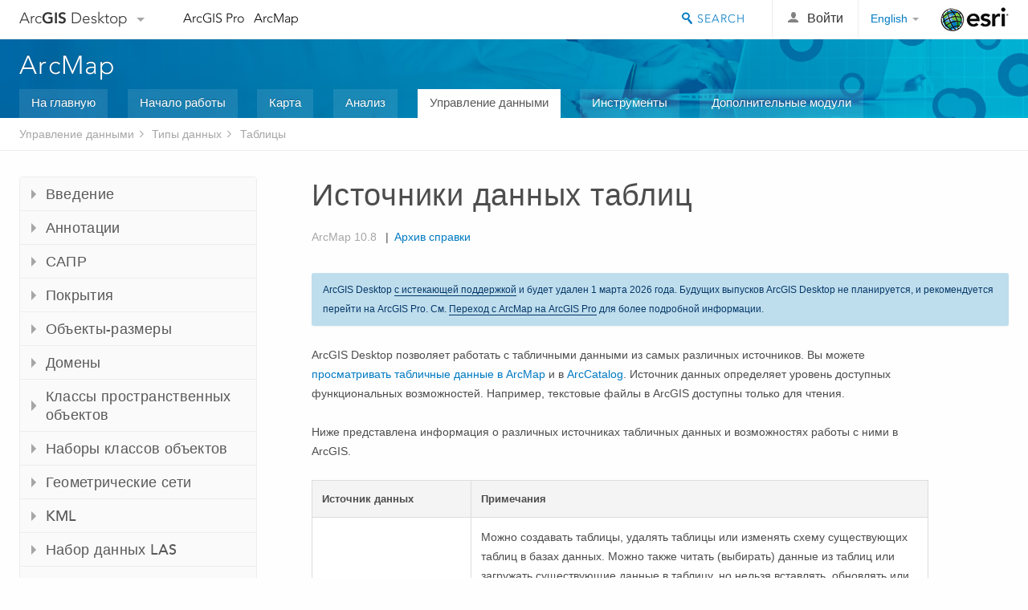

--- FILE ---
content_type: text/html; charset=UTF-8
request_url: https://desktop.arcgis.com/ru/arcmap/latest/manage-data/tables/tabular-data-sources.htm
body_size: 26975
content:
<!DOCTYPE html>
<!--[if lt IE 7]>  <html class="ie lt-ie9 lt-ie8 lt-ie7 ie6" dir="ltr"> <![endif]-->
<!--[if IE 7]>     <html class="ie lt-ie9 lt-ie8 ie7" dir="ltr"> <![endif]-->
<!--[if IE 8]>     <html class="ie lt-ie9 ie8" dir="ltr"> <![endif]-->
<!--[if IE 9]>     <html class="ie ie9" dir="ltr"> <![endif]-->
<!--[if !IE]><!--> <html dir="ltr"> <!--<![endif]-->
 
    <head>
        <meta charset="utf-8">
        <title>Источники данных таблиц&mdash;ArcMap | Документация</title>
        <meta content="IE=edge,chrome=1" http-equiv="X-UA-Compatible"> 
        <script>
          var docConfig = {
            locale: 'ru',
            localedir: 'ru',
            langSelector: 'none'
          };
        </script>

        <!--[if lt IE 9]>
          <script src="/cdn/js/libs/html5shiv.js?1357673785" type="text/javascript"></script>
          <script src="/cdn/js/libs/selectivizr-min.js" type="text/javascript"></script>
          <style>
            #wrapper {
              min-width: 960px;
            }
          </style>
        <![endif]-->


   <link type="text/css" rel="stylesheet" href="//fast.fonts.net/cssapi/3706abc4-0756-424b-b07b-1748122f85d8.css">
   <link rel="shortcut icon" href="/img/favicon.ico">
   <link href="/assets/css/screen.css?1360627920" media="screen" rel="stylesheet" type="text/css" />
   <link href="/cdn/css/documentation.css?1360627920" media="screen" rel="stylesheet" type="text/css" />
   <link href="/cdn/css/codehilight.css" media="screen" rel="stylesheet" type="text/css" />
   <link href="/assets/css/print.css" media="print" type="text/css" rel="stylesheet" />

      <!--[if lt IE 9]><script type="text/javascript" src="/cdn/js/libs/html5shiv-printshiv.js"></script><![endif]-->

       <!--- search MD -->
       <META name="description" content="ArcGIS позволяет работать с табличными данными из самых различных источников. Источник данных определяет уровень доступных функциональных возможностей."><META name="last-modified" content="2022-1-10"><META name="product" content="arcgis-desktop,arcgis-server-windows,arcgis-server-linux"><META name="version" content="10.8"><META name="search-collection" content="help"><META name="search-category" content="help-general"><META name="subject" content="DATA MANAGEMENT"><META name="sub_category" content="Datatypes (Tables)"><META name="content_type" content="Help Topic"><META name="subject_label" content="DATA MANAGEMENT"><META name="sub_category_label" content="Datatypes (Tables)"><META name="content_type_label" content="Тема справки"><META name="content-language" content="ru">
       <!--- search MD -->

      

   <script src="/cdn/js/libs/latest/jquery.latest.min.js" type="text/javascript"></script>
   <script src="/cdn/js/libs/latest/jquery-migrate-latest.min.js" type="text/javascript"></script>
   <link href="/cdn/css/colorbox.css" media="screen" rel="stylesheet" type="text/css" />
   <link href="/cdn/css/colorbox_l10n.css" media="screen" rel="stylesheet" type="text/css" />
   <link href="/cdn/css/codehilight_l10n.css" media="screen" rel="stylesheet" type="text/css" />
  <script src="/cdn/js/libs/jquery.colorbox-min.js" type="text/javascript"></script>
  <script src="/assets/js/video-init.js" type="text/javascript"></script>
  <script src="/assets/js/sitecfg.js" type="text/javascript"></script>

       
      <script src="/assets/js/signIn.js?1357673785" type="text/javascript"></script>
    

       <!--- Language Picker -->
      <link type="text/css" rel="stylesheet" href="/assets/css/langSelector.css"/>
      <script src="/assets/js/locale/l10NStrings.js" type="text/javascript"></script>
      <script src="/assets/js/locale/langSelector.js" type="text/javascript"></script>
      <!--- Language Picker -->
      <!--- Activate tailcoat JS components -->
       <script>
         $(document).ready(function(){
          T.init();
        });
      </script>


       
    </head>
       <!--
      pub: GUID-89828F80-A355-47E0-BAF8-DF391FBB4B4B=20
      tpc: GUID-E9876AB0-71A6-45D7-B1D0-8AAAF01C872A=3
      -->
     

   <body class="ru doc">
      
      
    <div class="drawer">
      <!-- Mobile Nav -->
      <!-- Mobile Nav Drawer -->
      <nav class="drawer-nav drawer-left"> <!-- drawer-right will put the drawer on the right side. -->
        <div class="drawer-header">
        <h4 class="site-title"><a href="/" id="site-logo">Arc<span>GIS</span> Desktop</a><span class="down-arrow" id="down-arrow"></span></h4>
        </div>
         
                        <form id="helpSearchForm" class="site-search-form" method="GET" action=''>
                        <input class="drawer-search" type="search" name="q" data-langlabel="search-arcgis" placeholder="Поиск в справке ArcMap 10.8">
                        <input type="hidden" name="collection" value="help" />
                        <input type="hidden" name="product" value="arcgis-desktop" />
                        <input type="hidden" name="version" value="10.8" />
                        <input type="hidden" name="language" value="ru" />
                        </form>

                    

        <ul>
          <li><a href="//pro.arcgis.com/ru/pro-app/" class="drawer-link icon-notebook">ArcGIS Pro</a></li>
          <li><a href="/ru/arcmap/" class="drawer-link icon-support">ArcMap</a></li>
        </ul>
      </nav>


      <nav class="drawer-nav drawer-right"> <!-- drawer-right will put the drawer on the right side. -->
        <div class="drawer-header">
          <h4 class="site-title user-name data-username"  data-username></h4>
        </div>

        <ul>
          <li class="agolProfile"><a class="drawer-link icon-grid-alt" data-langlabel="my-profile" href="//www.arcgis.com/home/user.html">My Profile</a></li>
          <li class="agolHelp"><a class="icon-support drawer-link" data-langlabel="help" href="//www.arcgis.com/home/support.html">Справка</a></li>
          <li class="agolLogout"><a id="agolLogout" class="drawer-link icon-exit log-out-link" data-langlabel="sign-out" href="#">Sign Out</a></li>
        </ul>
      </nav>
    </div>
    
      <div class="wrapper">
         <div class="page sticky-footer">
            <!--googleoff: all-->
            
    <header id="header" class="header">
      <div class="container relative-container">
        <div class="row">
          <div class="column-24">
            <div class="site-brand">
              <a class="drawer-toggle toggle-site-navigation icon-navigation tablet-show" data-direction="active-left" href="#"></a>
              <a href="/" class="site-logo phone-hide" id="site-logo">Arc<span>GIS</span> Desktop</a>
              <span class="site-dropdown-toggle tablet-hide" id="down-arrow"></span>

              <nav class="site-dropdown tablet-hide" id="dropDown">
                  <a href="//www.arcgis.com">
                    <h4 data-langlabel="arcgis">ArcGIS Online</h4>
                    <p>Картографическая платформа вашей организации</p>
                  </a>
                  <a href="//desktop.arcgis.com/" class="current selected">
                    <h4 data-langlabel="arcgis-for-desktop">ArcGIS Desktop</h4>
                    <p>Полноценная профессиональная ГИС</p>
                  </a>
                  <a href="//enterprise.arcgis.com/">
                    <h4 data-langlabel="arcgis-for-server">ArcGIS Enterprise</h4>
                    <p>ГИС предприятия</p>
                  </a>
                  <a href="//developers.arcgis.com/">
                    <h4 data-langlabel="arcgis-for-developers">ArcGIS Developers</h4>
                    <p>Инструменты для встраивания приложений с местоположениями</p>
                  </a>
                  <a href="//solutions.arcgis.com/">
                    <h4 data-langlabel="arcgis-solutions">ArcGIS Solutions</h4>
                    <p>Бесплатные шаблоны карт и приложений для отрасли</p>
                  </a>
                  <a href="//marketplace.arcgis.com/">
                    <h4 data-langlabel="arcgis-marketplace">ArcGIS Marketplace</h4>
                    <p>Получение приложения и данных для вашей организации.</p>
                  </a>
              </nav>
            </div> <!-- End of site brand -->

            <nav class="site-nav tablet-hide">
              <ul>
               <li><a id="nav-doc" data-langlabel="documentation" href="/ru/documentation/">Документация</a></li>
               <li><a id="nav-support" data-langlabel="support" href="/ru/support/">Поддержка</a></li>
              </ul>
            </nav>
            <a class="esri-logo" href="//www.esri.com/">Esri</a>
            <div id="lang-block" class="dropdown-navigation dropdown-wrapper right-align right tablet-hide"></div>


            
        <nav id="logged-out-navigation" class="right hide-if-logged-in">
          <ul class="left plain inline">
          <li>
            <a data-langlabel="sign-in" id="login-link" class="icon-user" href="#">Войти</a>
          </li>
          </ul>
        </nav>

       <div id="logged-in-navigation" class="align-left right hide-if-logged-out">
              <div class="dropdown-navigation dropdown-wrapper right-align right tablet-hide" id="user-dropdown">
              <a class="dropdown left" href="#">user</a>
              <div class="dropdown-content">
                <div class="dropdown-menu">
                <ul class="myconsole">
                    <li class="agolProfile" ><a data-langlabel="my-profile" href="//www.arcgis.com/home/user.html">Мой профиль</a></li>
                    <li class="agolLogout" ><a id="agolLogout" data-langlabel="sign-out" href="#">Выход</a></li>
                  </ul>
                </div>
              </div>
              </div>

              <!-- Mobile User Menu Button -->
            <a class="mobile-user-dropdown drawer-toggle toggle-site-navigation tablet-show right" data-direction="active-right" href="#">
            <img width="34" height="34" data-user-avatar="34" class="profile-image">
            </a>
          </div>
    

           
                       <div class="site-search right">
                        <form id="helpSearchForm" class="site-search-form" method="GET" action=''>
                        <span class="site-search-toggle icon-search"></span>
                        <input class="left site-search-input" type="search" name="q" data-langlabel="search-arcgis" placeholder="Поиск в справке ArcMap 10.8">
                        <input type="hidden" name="collection" value="help" />
                        <input type="hidden" name="product" value="arcgis-desktop" />
                        <input type="hidden" name="version" value="10.8" />
                        <input type="hidden" name="language" value="ru" />
                        <button type="submit" class="btn transparent site-search-button" data-langlabel="site-search-go">Перейти</button>
                        </form>
                      </div>

                    

          </div> <!-- Column 24 -->
        </div>
       </div>
    </header>
    
            <div class="navigation-bar ">
               <div class="container">
                  <header>
                     <h1><a href="/ru/arcmap/latest">ArcMap</a></h1>
                  </header>
                  <nav class='navigation-bar-nav'><ul><li  ><a href="/ru/arcmap/" title="Обзор ArcMap" target="_top">На главную</a></li><li  ><a href="/ru/arcmap/latest/get-started/main/get-started-with-arcmap.htm" title="Начало работы с ArcMap" target="_top">Начало работы</a></li><li  ><a href="/ru/arcmap/latest/map/main/mapping-and-visualization-in-arcgis-for-desktop.htm" title="Картография в ArcMap" target="_top">Карта</a></li><li  ><a href="/ru/arcmap/latest/analyze/main/what-is-geoprocessing.htm" title="Анализ в ArcMap" target="_top">Анализ</a></li><li class="current" ><a href="/ru/arcmap/latest/manage-data/main/what-is-geodata.htm" title="Управление данными в ArcMap" target="_top">Управление данными</a></li><li  ><a href="/ru/arcmap/latest/tools/main/a-quick-tour-of-geoprocessing-tool-references.htm" title="Справочник по инструментам для ArcMap" target="_top">Инструменты</a></li><li  ><a href="/ru/arcmap/latest/extensions/main/about-arcgis-for-desktop-extensions.htm" title="Документация для дополнительных модулей ArcMap" target="_top">Дополнительные модули</a></li></ul></nav>
               </div>
            </div>
            <!--BREADCRUMB-BEG--><div id="bigmac" class="sticky-breadcrumbs trailer-2" data-spy="affix" data-offset-top="180"> </div><!--BREADCRUMB-END-->
            <!--googleon: all-->

            <div class="container">
               <div class="row">
                  <!--googleoff: all-->
                  <aside class="reference-index column-6">
                     <!--DOCNAV-BEG--><div> </div><!--DOCNAV-END-->
                  </aside>

                  <!--googleon: all-->
                  <div class="column-17 pre-1">

                    <!-- BEGPAGECONTENT -->
                    <header class="trailer-1">
                       <h1 class="trailer-1">Источники данных таблиц</h1>
                    </header>
                    <main class="content-area">
                       
                       
                       
<p id="GUID-17E7A704-AD6B-43BA-A954-E1B4E0F03566"><span class="ph">ArcGIS Desktop</span> позволяет работать с табличными данными из самых различных источников. Вы можете <a class="xref xref" href="/ru/arcmap/latest/manage-data/tables/adding-and-viewing-tables-in-arcmap.htm">просматривать табличные данные в ArcMap</a> и в <a class="xref xref" href="/ru/arcmap/latest/manage-data/tables/previewing-a-table-in-arccatalog.htm">ArcCatalog</a>. Источник данных определяет уровень доступных функциональных возможностей. Например, текстовые файлы в ArcGIS доступны только для чтения.</p><p id="GUID-2B57C55D-DC07-4A43-B24E-CDEB64A81678">Ниже представлена информация о различных источниках табличных данных и возможностях работы с ними в ArcGIS.</p><h4 class="table title"></h4><table><colgroup width="*"></colgroup><colgroup width="*"></colgroup><thead><tr><th colspan="1">Источник данных</th><th colspan="1">Примечания</th></tr></thead><tbody class="align-middle"><tr class="align-middle"><td outputclass="" rowspan="1" colspan="1">
<p id="GUID-ACEF7415-6BBF-4A83-A953-4CEB53E1348B">База данных</p></td><td outputclass="" rowspan="1" colspan="1"><p id="GUID-0B74D04D-F1AE-4DC0-9069-ECF3D5FDC6C1">Можно создавать таблицы, удалять таблицы или изменять схему существующих таблиц в базах данных. Можно также читать (выбирать) данные из таблиц или загружать существующие данные в таблицу, но нельзя вставлять, обновлять или удалять данные в ходе сеанса редактирования.</p><p id="GUID-8EADB419-F5CB-445B-9B40-00B1728D1C66">Для создания и изменения в базе данных таблиц необходимы<span class="ph">ArcGIS Desktop Advanced</span> или <span class="ph">ArcGIS Desktop Standard</span>, а пользователю должны быть предоставлены соответствующие полномочия для каждого действия (например, CREATE TABLE, ALTER TABLE, SELECT).</p></td></tr><tr class="align-middle"><td outputclass="" rowspan="1" colspan="1"><p id="GUID-0890A3C6-EB23-4796-B4B6-FC5CEDAB8FBB">База геоданных (персональная, файловая и ArcSDE)</p></td><td outputclass="" rowspan="1" colspan="1"><p id="GUID-3696E9A4-4449-4685-BD64-D600F7E4899C">Можно создавать таблицы, удалять таблицы или изменять схему существующих таблиц в базах геоданных. Можно также читать (выбирать) данные из таблиц, а также вставлять, обновлять и удалять данные таблиц. </p><p id="GUID-ACF4318A-D72A-4574-9220-BD4C33E99E29">Для создания и изменения таблиц в базах геоданных ArcSDE требуется<span class="ph">ArcGIS Desktop Advanced</span> или <span class="ph">ArcGIS Desktop Standard</span>, а пользователю должны быть предоставлены соответствующие полномочия для каждого действия (например, CREATE TABLE, ALTER TABLE, SELECT, INSERT).</p></td></tr><tr class="align-middle"><td outputclass="" rowspan="1" colspan="1"><p id="GUID-BBFDC6F6-39FB-4999-B311-D3AC59B47EE1">Атрибутивные таблицы слоя пространственных объектов</p></td><td outputclass="" rowspan="1" colspan="1"><p id="GUID-207DF52C-A98C-485C-A2B0-4056AB4EF494">Атрибутивные таблицы автоматически создаются при создании класса пространственных объектов. Если класс пространственных объектов доступен для записи, его таблица атрибутов тоже доступна для записи.</p></td></tr><tr class="align-middle"><td outputclass="" rowspan="1" colspan="1"><p id="GUID-1DEF0C25-186C-40E4-ABC3-8B9291D84A0A">dBASE</p></td><td outputclass="" rowspan="1" colspan="1"><p id="GUID-7C9B4548-0B44-4AA6-9A7D-9E334883F867">Можно создавать и удалять таблицы dBASE. Можно также читать данные из таблицы dBASE и редактировать их. </p><p id="GUID-71E3672B-7F79-49DD-9D97-2720936621D5">Некоторые типы полей, как например, растр или BLOB, не поддерживаются в таблицах dBASE и таблицах атрибутов шейп-файлов.</p></td></tr><tr class="align-middle"><td outputclass="" rowspan="1" colspan="1"><p id="GUID-CD4034A1-88CC-4CD2-B93B-FEC3DCD058A6">INFO</p></td><td outputclass="" rowspan="1" colspan="1"><p id="GUID-16F8BAD1-D00D-44B4-A029-E688CC288206">Можно создавать и изменять таблицы INFO (требуется <span class="ph">ArcGIS Desktop Advanced</span> или <span class="ph">ArcGIS Desktop Standard</span>), удалять таблицы или читать данные из них. Таблицы INFO и атрибутивные таблицы классов объектов покрытия нельзя редактировать в <span class="ph">ArcGIS Desktop</span>.</p></td></tr><tr class="align-middle"><td outputclass="" rowspan="1" colspan="1"><p id="GUID-A46DEE6B-ABB1-47C0-862A-987BC4AE31B5">Microsoft Excel</p></td><td outputclass="" rowspan="1" colspan="1"><p id="GUID-02AF729C-A7DA-4BB1-8B8B-02022228DB25">Можно читать данные из электронной таблицы Excel, обращаясь к ней напрямую из ArcGIS или через OLE DB.</p></td></tr><tr class="align-middle"><td outputclass="" rowspan="1" colspan="1"><p id="GUID-5C806B9B-BD5F-4B59-A513-B2FFE5114DFE">Microsoft Access (не база геоданных)</p></td><td outputclass="" rowspan="1" colspan="1"><p id="GUID-2142D8CF-FA16-4B2A-84A4-07D9C71E1DAB">Можно читать данные из базы данных Access, обращаясь к ней через OLE DB.</p></td></tr><tr class="align-middle"><td outputclass="" rowspan="1" colspan="1"><p id="GUID-D0CE86CE-594A-4618-AD1A-1D4429216CD2">Другие источники данных, доступ к которым получен с помощью OLE DB</p></td><td outputclass="" rowspan="1" colspan="1"><p id="GUID-3B8AE14E-8ADA-402D-85CF-8330DD10EEEA">Только для чтения</p></td></tr><tr class="align-middle"><td outputclass="" rowspan="1" colspan="1"><p id="GUID-8EBF6AF3-64C1-4E2B-91BE-AA7DFF7432D7">Текстовые, ASCII или файлы с значениями, разделяемыми запятой (comma-separated value -.csv)</p></td><td outputclass="" rowspan="1" colspan="1"><p id="GUID-17C1AA37-AACD-426E-B5FB-E777CEE4E0B9">Только для чтения</p></td></tr></tbody><caption>Поддерживаемые в ArcGIS источники табличных данных</caption></table>
                    </main>
                    <!-- ENDPAGECONTENT -->
                  </div>
               </div>
            </div>
         </div>
      </div>
      <!--googleoff: all-->
      
<footer id="footer" class="footer sticky-footer">
  <div class="container">
    <div class="row">
      <nav class="column-6 tablet-column-24 leader-1">
        <h4 data-langlabel="arcgis-for-desktop">Arc<span>GIS Desktop</span></h4>
        <ul>
          <li><a data-langlabel="home" href="/ru/">На главную</a></li>
          <li><a data-langlabel="documentation" href="/ru/documentation/">Документация</a></li>
          <li><a data-langlabel="support" href="/ru/support/">Поддержка</a></li>
        </ul>
      </nav>

      <nav class="column-6 tablet-column-24 leader-1">
        <h4 data-langlabel="arcgis-platform">ArcGIS</h4>
        <ul>
          <li><a data-langlabel="arcgis" href="//www.arcgis.com/">ArcGIS Online</a></li>
          <li><a data-langlabel="arcgis-for-desktop" href="//desktop.arcgis.com/">ArcGIS Desktop</a></li>
          <li><a data-langlabel="arcgis-for-server" href="//enterprise.arcgis.com/">ArcGIS Enterprise</a></li>
          <li><a data-langlabel="nav_arcgis-platform" href="//www.esri.com/en-us/arcgis/products/arcgis-platform/overview">ArcGIS</a></li>
          <li><a data-langlabel="arcgis-for-developers" href="https://developers.arcgis.com/">ArcGIS Developer</a></li>
          <li><a data-langlabel="arcgis-solutions" href="//solutions.arcgis.com/">ArcGIS Solutions</a></li>
          <li><a data-langlabel="arcgis-marketplace" href="//marketplace.arcgis.com/">ArcGIS Marketplace</a></li>
        </ul>
      </nav>

      <nav class="column-6 tablet-column-24 leader-1">
        <h4 data-langlabel="about-esri">Об Esri</h4>
        <ul>
          <li><a data-langlabel="about-us" href="//www.esri.com/about-esri/">О нас</a></li>
          <li><a data-langlabel="careers" href="//www.esri.com/careers/">Карьера</a></li>
          <li><a data-langlabel="insiders-blog" href="//www.esri.com/about/newsroom/blog/">Блог Esri</a></li>
          <li><a data-langlabel="user-conference" href="//www.esri.com/events/user-conference/index.html">Конференция пользователей</a></li>
          <li><a data-langlabel="developer-summit" href="//www.esri.com/events/devsummit/index.html">Саммит разработчиков</a></li>
        </ul>
      </nav>

      <nav class="column-6 tablet-column-24 leader-1">
        <a class="esri-logo-footer" href="//www.esri.com/">Esri</a>
        <section class="footer-social-nav">
                <a class="icon-twitter" href="https://twitter.com/Esri/"></a>
                <a class="icon-facebook" href="https://www.facebook.com/esrigis/"></a>
                <a class="icon-github" href="//esri.github.io"></a>
                <a class="icon-email" href="//www.esri.com/about-esri/contact/"></a>
        </section>
        <section class="feedback-footer center-text">
            <a data-langlabel="feedback-tell-us" class="feedbacklink icon-comment" href="/feedback/">Расскажите нам, что вы думаете.</a>
        </section>
      </nav>
      <small class="footer-legal column-24 leader-1 trailer-1">Copyright &copy; 2021 Esri. | <a data-langlabel="privacy" href="//www.esri.com/legal/privacy">Конфиденциальность</a> | <a data-langlabel="legal" href="//www.esri.com/legal/software-license">Правовая информация</a></small>
    </div>

  </div>
</footer>


       
        
       <script src="/assets/js/tailcoat/tailcoat.js" type="text/javascript"></script>
       <script src="/assets/js/init.js" type="text/javascript"></script>
       <script src="/assets/js/search/searchform.js" type="text/javascript"></script>
       <script src="/cdn/js/sitewide.js" type="text/javascript"></script>
       <script src="/assets/js/version-switcher.js" type="text/javascript"></script>
    
        
        
      <script src="/cdn/js/affix.js" type="text/javascript"></script>
      <script type="text/javascript">
        

          $(function () {
            var appendFlg = true;

            $("#bigmac")
            .on("affixed.bs.affix", function (evt) {
              if (appendFlg) {
                $("<li><a href='#'>Источники данных таблиц</a></li>").insertAfter ($("#bigmac ul li").last());
                appendFlg = false;
              }
              $(".back-to-top").addClass ("visible");
            })
            .on ("affix-top.bs.affix", function(evt) {
              if (!appendFlg) {
                $("#bigmac ul li").last().remove();
              }
              $(".back-to-top").removeClass ("visible");
              appendFlg = true;
            })
          })      

      
      </script>
      
        <script type="text/javascript">
          window.doctoc = {
            pubID: "115",
            tpcID: "4",
            
            hideToc : false
          }
        </script>

        <script type="text/javascript" src="/ru/arcmap/latest/manage-data/main/1631.js" ></script>
        <script type="text/javascript" src="/ru/arcmap/latest/manage-data/tables/115.js" ></script>
        <script type="text/javascript" src="/cdn/js/protoc.js" ></script>

        
    
        
       </body>
       <script src="//mtags.arcgis.com/tags-min.js"></script>
       </html>
     

--- FILE ---
content_type: text/html; charset=UTF-8
request_url: https://desktop.arcgis.com/ru/arcmap/latest/manage-data/tables/tabular-data-sources.htm
body_size: 26974
content:
<!DOCTYPE html>
<!--[if lt IE 7]>  <html class="ie lt-ie9 lt-ie8 lt-ie7 ie6" dir="ltr"> <![endif]-->
<!--[if IE 7]>     <html class="ie lt-ie9 lt-ie8 ie7" dir="ltr"> <![endif]-->
<!--[if IE 8]>     <html class="ie lt-ie9 ie8" dir="ltr"> <![endif]-->
<!--[if IE 9]>     <html class="ie ie9" dir="ltr"> <![endif]-->
<!--[if !IE]><!--> <html dir="ltr"> <!--<![endif]-->
 
    <head>
        <meta charset="utf-8">
        <title>Источники данных таблиц&mdash;ArcMap | Документация</title>
        <meta content="IE=edge,chrome=1" http-equiv="X-UA-Compatible"> 
        <script>
          var docConfig = {
            locale: 'ru',
            localedir: 'ru',
            langSelector: 'none'
          };
        </script>

        <!--[if lt IE 9]>
          <script src="/cdn/js/libs/html5shiv.js?1357673785" type="text/javascript"></script>
          <script src="/cdn/js/libs/selectivizr-min.js" type="text/javascript"></script>
          <style>
            #wrapper {
              min-width: 960px;
            }
          </style>
        <![endif]-->


   <link type="text/css" rel="stylesheet" href="//fast.fonts.net/cssapi/3706abc4-0756-424b-b07b-1748122f85d8.css">
   <link rel="shortcut icon" href="/img/favicon.ico">
   <link href="/assets/css/screen.css?1360627920" media="screen" rel="stylesheet" type="text/css" />
   <link href="/cdn/css/documentation.css?1360627920" media="screen" rel="stylesheet" type="text/css" />
   <link href="/cdn/css/codehilight.css" media="screen" rel="stylesheet" type="text/css" />
   <link href="/assets/css/print.css" media="print" type="text/css" rel="stylesheet" />

      <!--[if lt IE 9]><script type="text/javascript" src="/cdn/js/libs/html5shiv-printshiv.js"></script><![endif]-->

       <!--- search MD -->
       <META name="description" content="ArcGIS позволяет работать с табличными данными из самых различных источников. Источник данных определяет уровень доступных функциональных возможностей."><META name="last-modified" content="2022-1-10"><META name="product" content="arcgis-desktop,arcgis-server-windows,arcgis-server-linux"><META name="version" content="10.8"><META name="search-collection" content="help"><META name="search-category" content="help-general"><META name="subject" content="DATA MANAGEMENT"><META name="sub_category" content="Datatypes (Tables)"><META name="content_type" content="Help Topic"><META name="subject_label" content="DATA MANAGEMENT"><META name="sub_category_label" content="Datatypes (Tables)"><META name="content_type_label" content="Тема справки"><META name="content-language" content="ru">
       <!--- search MD -->

      

   <script src="/cdn/js/libs/latest/jquery.latest.min.js" type="text/javascript"></script>
   <script src="/cdn/js/libs/latest/jquery-migrate-latest.min.js" type="text/javascript"></script>
   <link href="/cdn/css/colorbox.css" media="screen" rel="stylesheet" type="text/css" />
   <link href="/cdn/css/colorbox_l10n.css" media="screen" rel="stylesheet" type="text/css" />
   <link href="/cdn/css/codehilight_l10n.css" media="screen" rel="stylesheet" type="text/css" />
  <script src="/cdn/js/libs/jquery.colorbox-min.js" type="text/javascript"></script>
  <script src="/assets/js/video-init.js" type="text/javascript"></script>
  <script src="/assets/js/sitecfg.js" type="text/javascript"></script>

       
      <script src="/assets/js/signIn.js?1357673785" type="text/javascript"></script>
    

       <!--- Language Picker -->
      <link type="text/css" rel="stylesheet" href="/assets/css/langSelector.css"/>
      <script src="/assets/js/locale/l10NStrings.js" type="text/javascript"></script>
      <script src="/assets/js/locale/langSelector.js" type="text/javascript"></script>
      <!--- Language Picker -->
      <!--- Activate tailcoat JS components -->
       <script>
         $(document).ready(function(){
          T.init();
        });
      </script>


       
    </head>
       <!--
      pub: GUID-89828F80-A355-47E0-BAF8-DF391FBB4B4B=20
      tpc: GUID-E9876AB0-71A6-45D7-B1D0-8AAAF01C872A=3
      -->
     

   <body class="ru doc">
      
      
    <div class="drawer">
      <!-- Mobile Nav -->
      <!-- Mobile Nav Drawer -->
      <nav class="drawer-nav drawer-left"> <!-- drawer-right will put the drawer on the right side. -->
        <div class="drawer-header">
        <h4 class="site-title"><a href="/" id="site-logo">Arc<span>GIS</span> Desktop</a><span class="down-arrow" id="down-arrow"></span></h4>
        </div>
         
                        <form id="helpSearchForm" class="site-search-form" method="GET" action=''>
                        <input class="drawer-search" type="search" name="q" data-langlabel="search-arcgis" placeholder="Поиск в справке ArcMap 10.8">
                        <input type="hidden" name="collection" value="help" />
                        <input type="hidden" name="product" value="arcgis-desktop" />
                        <input type="hidden" name="version" value="10.8" />
                        <input type="hidden" name="language" value="ru" />
                        </form>

                    

        <ul>
          <li><a href="//pro.arcgis.com/ru/pro-app/" class="drawer-link icon-notebook">ArcGIS Pro</a></li>
          <li><a href="/ru/arcmap/" class="drawer-link icon-support">ArcMap</a></li>
        </ul>
      </nav>


      <nav class="drawer-nav drawer-right"> <!-- drawer-right will put the drawer on the right side. -->
        <div class="drawer-header">
          <h4 class="site-title user-name data-username"  data-username></h4>
        </div>

        <ul>
          <li class="agolProfile"><a class="drawer-link icon-grid-alt" data-langlabel="my-profile" href="//www.arcgis.com/home/user.html">My Profile</a></li>
          <li class="agolHelp"><a class="icon-support drawer-link" data-langlabel="help" href="//www.arcgis.com/home/support.html">Справка</a></li>
          <li class="agolLogout"><a id="agolLogout" class="drawer-link icon-exit log-out-link" data-langlabel="sign-out" href="#">Sign Out</a></li>
        </ul>
      </nav>
    </div>
    
      <div class="wrapper">
         <div class="page sticky-footer">
            <!--googleoff: all-->
            
    <header id="header" class="header">
      <div class="container relative-container">
        <div class="row">
          <div class="column-24">
            <div class="site-brand">
              <a class="drawer-toggle toggle-site-navigation icon-navigation tablet-show" data-direction="active-left" href="#"></a>
              <a href="/" class="site-logo phone-hide" id="site-logo">Arc<span>GIS</span> Desktop</a>
              <span class="site-dropdown-toggle tablet-hide" id="down-arrow"></span>

              <nav class="site-dropdown tablet-hide" id="dropDown">
                  <a href="//www.arcgis.com">
                    <h4 data-langlabel="arcgis">ArcGIS Online</h4>
                    <p>Картографическая платформа вашей организации</p>
                  </a>
                  <a href="//desktop.arcgis.com/" class="current selected">
                    <h4 data-langlabel="arcgis-for-desktop">ArcGIS Desktop</h4>
                    <p>Полноценная профессиональная ГИС</p>
                  </a>
                  <a href="//enterprise.arcgis.com/">
                    <h4 data-langlabel="arcgis-for-server">ArcGIS Enterprise</h4>
                    <p>ГИС предприятия</p>
                  </a>
                  <a href="//developers.arcgis.com/">
                    <h4 data-langlabel="arcgis-for-developers">ArcGIS Developers</h4>
                    <p>Инструменты для встраивания приложений с местоположениями</p>
                  </a>
                  <a href="//solutions.arcgis.com/">
                    <h4 data-langlabel="arcgis-solutions">ArcGIS Solutions</h4>
                    <p>Бесплатные шаблоны карт и приложений для отрасли</p>
                  </a>
                  <a href="//marketplace.arcgis.com/">
                    <h4 data-langlabel="arcgis-marketplace">ArcGIS Marketplace</h4>
                    <p>Получение приложения и данных для вашей организации.</p>
                  </a>
              </nav>
            </div> <!-- End of site brand -->

            <nav class="site-nav tablet-hide">
              <ul>
               <li><a id="nav-doc" data-langlabel="documentation" href="/ru/documentation/">Документация</a></li>
               <li><a id="nav-support" data-langlabel="support" href="/ru/support/">Поддержка</a></li>
              </ul>
            </nav>
            <a class="esri-logo" href="//www.esri.com/">Esri</a>
            <div id="lang-block" class="dropdown-navigation dropdown-wrapper right-align right tablet-hide"></div>


            
        <nav id="logged-out-navigation" class="right hide-if-logged-in">
          <ul class="left plain inline">
          <li>
            <a data-langlabel="sign-in" id="login-link" class="icon-user" href="#">Войти</a>
          </li>
          </ul>
        </nav>

       <div id="logged-in-navigation" class="align-left right hide-if-logged-out">
              <div class="dropdown-navigation dropdown-wrapper right-align right tablet-hide" id="user-dropdown">
              <a class="dropdown left" href="#">user</a>
              <div class="dropdown-content">
                <div class="dropdown-menu">
                <ul class="myconsole">
                    <li class="agolProfile" ><a data-langlabel="my-profile" href="//www.arcgis.com/home/user.html">Мой профиль</a></li>
                    <li class="agolLogout" ><a id="agolLogout" data-langlabel="sign-out" href="#">Выход</a></li>
                  </ul>
                </div>
              </div>
              </div>

              <!-- Mobile User Menu Button -->
            <a class="mobile-user-dropdown drawer-toggle toggle-site-navigation tablet-show right" data-direction="active-right" href="#">
            <img width="34" height="34" data-user-avatar="34" class="profile-image">
            </a>
          </div>
    

           
                       <div class="site-search right">
                        <form id="helpSearchForm" class="site-search-form" method="GET" action=''>
                        <span class="site-search-toggle icon-search"></span>
                        <input class="left site-search-input" type="search" name="q" data-langlabel="search-arcgis" placeholder="Поиск в справке ArcMap 10.8">
                        <input type="hidden" name="collection" value="help" />
                        <input type="hidden" name="product" value="arcgis-desktop" />
                        <input type="hidden" name="version" value="10.8" />
                        <input type="hidden" name="language" value="ru" />
                        <button type="submit" class="btn transparent site-search-button" data-langlabel="site-search-go">Перейти</button>
                        </form>
                      </div>

                    

          </div> <!-- Column 24 -->
        </div>
       </div>
    </header>
    
            <div class="navigation-bar ">
               <div class="container">
                  <header>
                     <h1><a href="/ru/arcmap/latest">ArcMap</a></h1>
                  </header>
                  <nav class='navigation-bar-nav'><ul><li  ><a href="/ru/arcmap/" title="Обзор ArcMap" target="_top">На главную</a></li><li  ><a href="/ru/arcmap/latest/get-started/main/get-started-with-arcmap.htm" title="Начало работы с ArcMap" target="_top">Начало работы</a></li><li  ><a href="/ru/arcmap/latest/map/main/mapping-and-visualization-in-arcgis-for-desktop.htm" title="Картография в ArcMap" target="_top">Карта</a></li><li  ><a href="/ru/arcmap/latest/analyze/main/what-is-geoprocessing.htm" title="Анализ в ArcMap" target="_top">Анализ</a></li><li class="current" ><a href="/ru/arcmap/latest/manage-data/main/what-is-geodata.htm" title="Управление данными в ArcMap" target="_top">Управление данными</a></li><li  ><a href="/ru/arcmap/latest/tools/main/a-quick-tour-of-geoprocessing-tool-references.htm" title="Справочник по инструментам для ArcMap" target="_top">Инструменты</a></li><li  ><a href="/ru/arcmap/latest/extensions/main/about-arcgis-for-desktop-extensions.htm" title="Документация для дополнительных модулей ArcMap" target="_top">Дополнительные модули</a></li></ul></nav>
               </div>
            </div>
            <!--BREADCRUMB-BEG--><div id="bigmac" class="sticky-breadcrumbs trailer-2" data-spy="affix" data-offset-top="180"> </div><!--BREADCRUMB-END-->
            <!--googleon: all-->

            <div class="container">
               <div class="row">
                  <!--googleoff: all-->
                  <aside class="reference-index column-6">
                     <!--DOCNAV-BEG--><div> </div><!--DOCNAV-END-->
                  </aside>

                  <!--googleon: all-->
                  <div class="column-17 pre-1">

                    <!-- BEGPAGECONTENT -->
                    <header class="trailer-1">
                       <h1 class="trailer-1">Источники данных таблиц</h1>
                    </header>
                    <main class="content-area">
                       
                       
                       
<p id="GUID-17E7A704-AD6B-43BA-A954-E1B4E0F03566"><span class="ph">ArcGIS Desktop</span> позволяет работать с табличными данными из самых различных источников. Вы можете <a class="xref xref" href="/ru/arcmap/latest/manage-data/tables/adding-and-viewing-tables-in-arcmap.htm">просматривать табличные данные в ArcMap</a> и в <a class="xref xref" href="/ru/arcmap/latest/manage-data/tables/previewing-a-table-in-arccatalog.htm">ArcCatalog</a>. Источник данных определяет уровень доступных функциональных возможностей. Например, текстовые файлы в ArcGIS доступны только для чтения.</p><p id="GUID-2B57C55D-DC07-4A43-B24E-CDEB64A81678">Ниже представлена информация о различных источниках табличных данных и возможностях работы с ними в ArcGIS.</p><h4 class="table title"></h4><table><colgroup width="*"></colgroup><colgroup width="*"></colgroup><thead><tr><th colspan="1">Источник данных</th><th colspan="1">Примечания</th></tr></thead><tbody class="align-middle"><tr class="align-middle"><td outputclass="" rowspan="1" colspan="1">
<p id="GUID-ACEF7415-6BBF-4A83-A953-4CEB53E1348B">База данных</p></td><td outputclass="" rowspan="1" colspan="1"><p id="GUID-0B74D04D-F1AE-4DC0-9069-ECF3D5FDC6C1">Можно создавать таблицы, удалять таблицы или изменять схему существующих таблиц в базах данных. Можно также читать (выбирать) данные из таблиц или загружать существующие данные в таблицу, но нельзя вставлять, обновлять или удалять данные в ходе сеанса редактирования.</p><p id="GUID-8EADB419-F5CB-445B-9B40-00B1728D1C66">Для создания и изменения в базе данных таблиц необходимы<span class="ph">ArcGIS Desktop Advanced</span> или <span class="ph">ArcGIS Desktop Standard</span>, а пользователю должны быть предоставлены соответствующие полномочия для каждого действия (например, CREATE TABLE, ALTER TABLE, SELECT).</p></td></tr><tr class="align-middle"><td outputclass="" rowspan="1" colspan="1"><p id="GUID-0890A3C6-EB23-4796-B4B6-FC5CEDAB8FBB">База геоданных (персональная, файловая и ArcSDE)</p></td><td outputclass="" rowspan="1" colspan="1"><p id="GUID-3696E9A4-4449-4685-BD64-D600F7E4899C">Можно создавать таблицы, удалять таблицы или изменять схему существующих таблиц в базах геоданных. Можно также читать (выбирать) данные из таблиц, а также вставлять, обновлять и удалять данные таблиц. </p><p id="GUID-ACF4318A-D72A-4574-9220-BD4C33E99E29">Для создания и изменения таблиц в базах геоданных ArcSDE требуется<span class="ph">ArcGIS Desktop Advanced</span> или <span class="ph">ArcGIS Desktop Standard</span>, а пользователю должны быть предоставлены соответствующие полномочия для каждого действия (например, CREATE TABLE, ALTER TABLE, SELECT, INSERT).</p></td></tr><tr class="align-middle"><td outputclass="" rowspan="1" colspan="1"><p id="GUID-BBFDC6F6-39FB-4999-B311-D3AC59B47EE1">Атрибутивные таблицы слоя пространственных объектов</p></td><td outputclass="" rowspan="1" colspan="1"><p id="GUID-207DF52C-A98C-485C-A2B0-4056AB4EF494">Атрибутивные таблицы автоматически создаются при создании класса пространственных объектов. Если класс пространственных объектов доступен для записи, его таблица атрибутов тоже доступна для записи.</p></td></tr><tr class="align-middle"><td outputclass="" rowspan="1" colspan="1"><p id="GUID-1DEF0C25-186C-40E4-ABC3-8B9291D84A0A">dBASE</p></td><td outputclass="" rowspan="1" colspan="1"><p id="GUID-7C9B4548-0B44-4AA6-9A7D-9E334883F867">Можно создавать и удалять таблицы dBASE. Можно также читать данные из таблицы dBASE и редактировать их. </p><p id="GUID-71E3672B-7F79-49DD-9D97-2720936621D5">Некоторые типы полей, как например, растр или BLOB, не поддерживаются в таблицах dBASE и таблицах атрибутов шейп-файлов.</p></td></tr><tr class="align-middle"><td outputclass="" rowspan="1" colspan="1"><p id="GUID-CD4034A1-88CC-4CD2-B93B-FEC3DCD058A6">INFO</p></td><td outputclass="" rowspan="1" colspan="1"><p id="GUID-16F8BAD1-D00D-44B4-A029-E688CC288206">Можно создавать и изменять таблицы INFO (требуется <span class="ph">ArcGIS Desktop Advanced</span> или <span class="ph">ArcGIS Desktop Standard</span>), удалять таблицы или читать данные из них. Таблицы INFO и атрибутивные таблицы классов объектов покрытия нельзя редактировать в <span class="ph">ArcGIS Desktop</span>.</p></td></tr><tr class="align-middle"><td outputclass="" rowspan="1" colspan="1"><p id="GUID-A46DEE6B-ABB1-47C0-862A-987BC4AE31B5">Microsoft Excel</p></td><td outputclass="" rowspan="1" colspan="1"><p id="GUID-02AF729C-A7DA-4BB1-8B8B-02022228DB25">Можно читать данные из электронной таблицы Excel, обращаясь к ней напрямую из ArcGIS или через OLE DB.</p></td></tr><tr class="align-middle"><td outputclass="" rowspan="1" colspan="1"><p id="GUID-5C806B9B-BD5F-4B59-A513-B2FFE5114DFE">Microsoft Access (не база геоданных)</p></td><td outputclass="" rowspan="1" colspan="1"><p id="GUID-2142D8CF-FA16-4B2A-84A4-07D9C71E1DAB">Можно читать данные из базы данных Access, обращаясь к ней через OLE DB.</p></td></tr><tr class="align-middle"><td outputclass="" rowspan="1" colspan="1"><p id="GUID-D0CE86CE-594A-4618-AD1A-1D4429216CD2">Другие источники данных, доступ к которым получен с помощью OLE DB</p></td><td outputclass="" rowspan="1" colspan="1"><p id="GUID-3B8AE14E-8ADA-402D-85CF-8330DD10EEEA">Только для чтения</p></td></tr><tr class="align-middle"><td outputclass="" rowspan="1" colspan="1"><p id="GUID-8EBF6AF3-64C1-4E2B-91BE-AA7DFF7432D7">Текстовые, ASCII или файлы с значениями, разделяемыми запятой (comma-separated value -.csv)</p></td><td outputclass="" rowspan="1" colspan="1"><p id="GUID-17C1AA37-AACD-426E-B5FB-E777CEE4E0B9">Только для чтения</p></td></tr></tbody><caption>Поддерживаемые в ArcGIS источники табличных данных</caption></table>
                    </main>
                    <!-- ENDPAGECONTENT -->
                  </div>
               </div>
            </div>
         </div>
      </div>
      <!--googleoff: all-->
      
<footer id="footer" class="footer sticky-footer">
  <div class="container">
    <div class="row">
      <nav class="column-6 tablet-column-24 leader-1">
        <h4 data-langlabel="arcgis-for-desktop">Arc<span>GIS Desktop</span></h4>
        <ul>
          <li><a data-langlabel="home" href="/ru/">На главную</a></li>
          <li><a data-langlabel="documentation" href="/ru/documentation/">Документация</a></li>
          <li><a data-langlabel="support" href="/ru/support/">Поддержка</a></li>
        </ul>
      </nav>

      <nav class="column-6 tablet-column-24 leader-1">
        <h4 data-langlabel="arcgis-platform">ArcGIS</h4>
        <ul>
          <li><a data-langlabel="arcgis" href="//www.arcgis.com/">ArcGIS Online</a></li>
          <li><a data-langlabel="arcgis-for-desktop" href="//desktop.arcgis.com/">ArcGIS Desktop</a></li>
          <li><a data-langlabel="arcgis-for-server" href="//enterprise.arcgis.com/">ArcGIS Enterprise</a></li>
          <li><a data-langlabel="nav_arcgis-platform" href="//www.esri.com/en-us/arcgis/products/arcgis-platform/overview">ArcGIS</a></li>
          <li><a data-langlabel="arcgis-for-developers" href="https://developers.arcgis.com/">ArcGIS Developer</a></li>
          <li><a data-langlabel="arcgis-solutions" href="//solutions.arcgis.com/">ArcGIS Solutions</a></li>
          <li><a data-langlabel="arcgis-marketplace" href="//marketplace.arcgis.com/">ArcGIS Marketplace</a></li>
        </ul>
      </nav>

      <nav class="column-6 tablet-column-24 leader-1">
        <h4 data-langlabel="about-esri">Об Esri</h4>
        <ul>
          <li><a data-langlabel="about-us" href="//www.esri.com/about-esri/">О нас</a></li>
          <li><a data-langlabel="careers" href="//www.esri.com/careers/">Карьера</a></li>
          <li><a data-langlabel="insiders-blog" href="//www.esri.com/about/newsroom/blog/">Блог Esri</a></li>
          <li><a data-langlabel="user-conference" href="//www.esri.com/events/user-conference/index.html">Конференция пользователей</a></li>
          <li><a data-langlabel="developer-summit" href="//www.esri.com/events/devsummit/index.html">Саммит разработчиков</a></li>
        </ul>
      </nav>

      <nav class="column-6 tablet-column-24 leader-1">
        <a class="esri-logo-footer" href="//www.esri.com/">Esri</a>
        <section class="footer-social-nav">
                <a class="icon-twitter" href="https://twitter.com/Esri/"></a>
                <a class="icon-facebook" href="https://www.facebook.com/esrigis/"></a>
                <a class="icon-github" href="//esri.github.io"></a>
                <a class="icon-email" href="//www.esri.com/about-esri/contact/"></a>
        </section>
        <section class="feedback-footer center-text">
            <a data-langlabel="feedback-tell-us" class="feedbacklink icon-comment" href="/feedback/">Расскажите нам, что вы думаете.</a>
        </section>
      </nav>
      <small class="footer-legal column-24 leader-1 trailer-1">Copyright &copy; 2021 Esri. | <a data-langlabel="privacy" href="//www.esri.com/legal/privacy">Конфиденциальность</a> | <a data-langlabel="legal" href="//www.esri.com/legal/software-license">Правовая информация</a></small>
    </div>

  </div>
</footer>


       
        
       <script src="/assets/js/tailcoat/tailcoat.js" type="text/javascript"></script>
       <script src="/assets/js/init.js" type="text/javascript"></script>
       <script src="/assets/js/search/searchform.js" type="text/javascript"></script>
       <script src="/cdn/js/sitewide.js" type="text/javascript"></script>
       <script src="/assets/js/version-switcher.js" type="text/javascript"></script>
    
        
        
      <script src="/cdn/js/affix.js" type="text/javascript"></script>
      <script type="text/javascript">
        

          $(function () {
            var appendFlg = true;

            $("#bigmac")
            .on("affixed.bs.affix", function (evt) {
              if (appendFlg) {
                $("<li><a href='#'>Источники данных таблиц</a></li>").insertAfter ($("#bigmac ul li").last());
                appendFlg = false;
              }
              $(".back-to-top").addClass ("visible");
            })
            .on ("affix-top.bs.affix", function(evt) {
              if (!appendFlg) {
                $("#bigmac ul li").last().remove();
              }
              $(".back-to-top").removeClass ("visible");
              appendFlg = true;
            })
          })      

      
      </script>
      
        <script type="text/javascript">
          window.doctoc = {
            pubID: "115",
            tpcID: "4",
            
            hideToc : false
          }
        </script>

        <script type="text/javascript" src="/ru/arcmap/latest/manage-data/main/1631.js" ></script>
        <script type="text/javascript" src="/ru/arcmap/latest/manage-data/tables/115.js" ></script>
        <script type="text/javascript" src="/cdn/js/protoc.js" ></script>

        
    
        
       </body>
       <script src="//mtags.arcgis.com/tags-min.js"></script>
       </html>
     

--- FILE ---
content_type: application/javascript
request_url: https://desktop.arcgis.com/ru/arcmap/latest/manage-data/tables/115.js
body_size: 33891
content:
;(function (){
          treedata = (window.treedata || {});
          treedata.data["root_115"]  = {  
              "parent" : "",
              "children" : ["115_1","115_2","115_3","115_4","115_5","115_6","115_h0","115_h1","115_h5","115_h10","115_h11","115_h12","115_h14"]
            },
treedata.data["115_1"]  = {
            "parent" : "root_115",
            "label" : "Что такое таблицы и атрибутивная информация?",
            "url" : "/ru/arcmap/latest/manage-data/tables/what-are-tables-and-attribute-information.htm"
            
          },
treedata.data["115_2"]  = {
            "parent" : "root_115",
            "label" : "Краткий обзор по таблицам и атрибутивной информации",
            "url" : "/ru/arcmap/latest/manage-data/tables/a-quick-tour-of-tables-and-attribute-information.htm"
            
          },
treedata.data["115_3"]  = {
            "parent" : "root_115",
            "label" : "Важные термины для таблиц и атрибутивной информации",
            "url" : "/ru/arcmap/latest/manage-data/tables/essential-table-and-attribute-information-vocabulary.htm"
            
          },
treedata.data["115_4"]  = {
            "parent" : "root_115",
            "label" : "Источники данных таблиц",
            "url" : "/ru/arcmap/latest/manage-data/tables/tabular-data-sources.htm"
            
          },
treedata.data["115_5"]  = {
            "parent" : "root_115",
            "label" : "Стандартные задачи при работе с таблицами и атрибутивными данными",
            "url" : "/ru/arcmap/latest/manage-data/tables/common-tables-and-attributes-tasks.htm"
            
          },
treedata.data["115_6"]  = {
            "parent" : "root_115",
            "label" : "Клавиши быстрого доступа при работе с таблицами",
            "url" : "/ru/arcmap/latest/manage-data/tables/keyboard-shortcuts-for-working-with-tables.htm"
            
          },
treedata.data["115_h0"]  = { 
              "parent" : "root_115",
              "label" : "Разработка таблицы",
              "children" : ["115_7","115_8","115_9","115_10","115_11","115_12","115_13"]
            }
            ,
treedata.data["115_7"]  = {
            "parent" : "115_h0",
            "label" : "Свойства таблицы:общий обзор",
            "url" : "/ru/arcmap/latest/manage-data/tables/design-an-overview-of-table-properties.htm"
            
          },
treedata.data["115_8"]  = {
            "parent" : "115_h0",
            "label" : "Разработка таблиц",
            "url" : "/ru/arcmap/latest/manage-data/tables/designing-tables-in-the-geodatabase.htm"
            
          },
treedata.data["115_9"]  = {
            "parent" : "115_h0",
            "label" : "Особые элементы таблиц",
            "url" : "/ru/arcmap/latest/manage-data/tables/special-elements-of-tables.htm"
            
          },
treedata.data["115_10"]  = {
            "parent" : "115_h0",
            "label" : "Определение свойств таблиц",
            "url" : "/ru/arcmap/latest/manage-data/tables/defining-tables.htm"
            
          },
treedata.data["115_11"]  = {
            "parent" : "115_h0",
            "label" : "Определение полей в таблицах",
            "url" : "/ru/arcmap/latest/manage-data/tables/design-defining-fields-in-tables.htm"
            
          },
treedata.data["115_12"]  = {
            "parent" : "115_h0",
            "label" : "Таблица типов данных полей ArcGIS",
            "url" : "/ru/arcmap/latest/manage-data/tables/arcgis-field-data-types.htm"
            
          },
treedata.data["115_13"]  = {
            "parent" : "115_h0",
            "label" : "Типы данных в СУБД",
            "url" : "/ru/arcmap/latest/manage-data/tables/design-data-types-in-the-dbms.htm"
            
          },
treedata.data["115_h1"]  = { 
              "parent" : "root_115",
              "label" : "Создание и редактирование таблиц",
              "children" : ["115_14","115_15","115_16","115_17","115_18","115_19","115_20","115_21","115_h2","115_h3","115_36","115_37","115_h4"]
            }
            ,
treedata.data["115_14"]  = {
            "parent" : "115_h1",
            "label" : "Создание таблиц",
            "url" : "/ru/arcmap/latest/manage-data/tables/creating-tables.htm"
            
          },
treedata.data["115_15"]  = {
            "parent" : "115_h1",
            "label" : "Как добавлять данные в таблицы",
            "url" : "/ru/arcmap/latest/manage-data/tables/how-to-add-data-to-tables.htm"
            
          },
treedata.data["115_16"]  = {
            "parent" : "115_h1",
            "label" : "Основные принципы добавления и удаления полей",
            "url" : "/ru/arcmap/latest/manage-data/tables/fundamentals-of-adding-and-deleting-fields.htm"
            
          },
treedata.data["115_17"]  = {
            "parent" : "115_h1",
            "label" : "Добавление полей",
            "url" : "/ru/arcmap/latest/manage-data/tables/adding-fields.htm"
            
          },
treedata.data["115_18"]  = {
            "parent" : "115_h1",
            "label" : "Удаление полей",
            "url" : "/ru/arcmap/latest/manage-data/tables/deleting-fields.htm"
            
          },
treedata.data["115_19"]  = {
            "parent" : "115_h1",
            "label" : "Основная информация о полях ObjectID",
            "url" : "/ru/arcmap/latest/manage-data/tables/fundamentals-of-objectid-fields.htm"
            
          },
treedata.data["115_20"]  = {
            "parent" : "115_h1",
            "label" : "Добавление ASCII или таблицы в текстовом файле",
            "url" : "/ru/arcmap/latest/manage-data/tables/adding-an-ascii-or-text-file-table.htm"
            
          },
treedata.data["115_21"]  = {
            "parent" : "115_h1",
            "label" : "Создание атрибутивных индексов",
            "url" : "/ru/arcmap/latest/manage-data/tables/creating-attribute-indexes.htm"
            
          },
treedata.data["115_h2"]  = { 
              "parent" : "115_h1",
              "label" : "Редактирование значений в таблицах",
              "children" : ["115_22","115_23","115_24","115_25","115_26","115_27"]
            }
            ,
treedata.data["115_22"]  = {
            "parent" : "115_h2",
            "label" : "Как редактировать значения в таблице",
            "url" : "/ru/arcmap/latest/manage-data/tables/understanding-how-to-edit-values-in-a-table.htm"
            
          },
treedata.data["115_23"]  = {
            "parent" : "115_h2",
            "label" : "Редактирование значения в ячейке таблицы",
            "url" : "/ru/arcmap/latest/manage-data/tables/editing-a-value-in-a-table-cell.htm"
            
          },
treedata.data["115_24"]  = {
            "parent" : "115_h2",
            "label" : "Редактирование атрибутов с помощью подтипов и атрибутивных доменов",
            "url" : "/ru/arcmap/latest/manage-data/tables/editing-with-coded-value-domains-and-subtypes.htm"
            
          },
treedata.data["115_25"]  = {
            "parent" : "115_h2",
            "label" : "Добавление новых записей в таблицу",
            "url" : "/ru/arcmap/latest/manage-data/tables/adding-new-records-to-a-table.htm"
            
          },
treedata.data["115_26"]  = {
            "parent" : "115_h2",
            "label" : "Удаление записей таблицы",
            "url" : "/ru/arcmap/latest/manage-data/tables/deleting-records-in-a-table.htm"
            
          },
treedata.data["115_27"]  = {
            "parent" : "115_h2",
            "label" : "Копирование и вставка записей таблицы",
            "url" : "/ru/arcmap/latest/manage-data/tables/copying-and-pasting-records-in-a-table.htm"
            
          },
treedata.data["115_h3"]  = { 
              "parent" : "115_h1",
              "label" : "Использование полей дат",
              "children" : ["115_28","115_114","115_33","115_34","115_35"]
            }
            ,
treedata.data["115_28"]  = {
            "parent" : "115_h3",
            "label" : "Основные принципы полей дат",
            "url" : "/ru/arcmap/latest/manage-data/tables/fundamentals-of-date-fields.htm"
            
          },
treedata.data["115_114"]  = {
            "parent" : "115_h3",
            "label" : "Изменение способа отображения дат в ArcMap в коротком формате для Windows 7",
            "url" : "/ru/arcmap/latest/manage-data/tables/working-with-date-fields-on-windows-7.htm"
            
          },
treedata.data["115_33"]  = {
            "parent" : "115_h3",
            "label" : "Выполнение простых вычислений в полях дат с помощью калькулятора поля",
            "url" : "/ru/arcmap/latest/manage-data/tables/working-with-date-fields-making-simple-date-field-.htm"
            
          },
treedata.data["115_34"]  = {
            "parent" : "115_h3",
            "label" : "Вычисление атрибута количества дней между двумя датами",
            "url" : "/ru/arcmap/latest/manage-data/tables/calculating-an-attribute-to-the-number-of-days-between-two-dates.htm"
            
          },
treedata.data["115_35"]  = {
            "parent" : "115_h3",
            "label" : "Выбор пространственных объектов с помощью поля дат",
            "url" : "/ru/arcmap/latest/manage-data/tables/selecting-features-using-a-date-field.htm"
            
          },
treedata.data["115_36"]  = {
            "parent" : "115_h1",
            "label" : "Экспорт таблиц",
            "url" : "/ru/arcmap/latest/manage-data/tables/exporting-tables.htm"
            
          },
treedata.data["115_37"]  = {
            "parent" : "115_h1",
            "label" : "Создание пространственных данных из таблиц",
            "url" : "/ru/arcmap/latest/manage-data/tables/creating-spatial-data-from-tables.htm"
            
          },
treedata.data["115_h4"]  = { 
              "parent" : "115_h1",
              "label" : "Использование файлов Microsoft Excel и Microsoft Access",
              "children" : ["115_38","115_39","115_40","115_41","115_42","115_43","115_44"]
            }
            ,
treedata.data["115_38"]  = {
            "parent" : "115_h4",
            "label" : "Основные сведения об использовании файлов Microsoft Excel в ArcGIS",
            "url" : "/ru/arcmap/latest/manage-data/tables/understanding-how-to-use-microsoft-excel-files-in-arcgis.htm"
            
          },
treedata.data["115_39"]  = {
            "parent" : "115_h4",
            "label" : "Форматирование таблицы Microsoft Excel для использования в ArcGIS",
            "url" : "/ru/arcmap/latest/manage-data/tables/formatting-a-table-in-microsoft-excel-for-use-in-arcgis.htm"
            
          },
treedata.data["115_40"]  = {
            "parent" : "115_h4",
            "label" : "Добавление таблицы Microsoft Excel в ArcMap",
            "url" : "/ru/arcmap/latest/manage-data/tables/adding-a-microsoft-excel-table-to-arcmap.htm"
            
          },
treedata.data["115_41"]  = {
            "parent" : "115_h4",
            "label" : "Как использовать файлы Microsoft Access в ArcGIS",
            "url" : "/ru/arcmap/latest/manage-data/tables/understanding-how-to-use-microsoft-access-files-in-arcgis.htm"
            
          },
treedata.data["115_42"]  = {
            "parent" : "115_h4",
            "label" : "Форматирование таблицы в Microsoft Access для использования в ArcGIS",
            "url" : "/ru/arcmap/latest/manage-data/tables/formatting-a-table-in-microsoft-access-for-use-in-arcgis.htm"
            
          },
treedata.data["115_43"]  = {
            "parent" : "115_h4",
            "label" : "Подключение к базе данных Microsoft Access (.mdb) в ArcGIS",
            "url" : "/ru/arcmap/latest/manage-data/tables/connecting-to-a-microsoft-access-database.htm"
            
          },
treedata.data["115_44"]  = {
            "parent" : "115_h4",
            "label" : "Подключение к базе данных Microsoft Access (.accdb) в ArcGIS",
            "url" : "/ru/arcmap/latest/manage-data/tables/connecting-to-a-2007-microsoft-access-database.htm"
            
          },
treedata.data["115_h5"]  = { 
              "parent" : "root_115",
              "label" : "Отображение таблиц",
              "children" : ["115_66","115_67","115_68","115_69","115_70","115_h6","115_h7","115_h8","115_h9","115_104","115_105","115_106","115_107"]
            }
            ,
treedata.data["115_66"]  = {
            "parent" : "115_h5",
            "label" : "О просмотре таблиц в ArcCatalog",
            "url" : "/ru/arcmap/latest/manage-data/tables/about-previewing-tables-in-arccatalog.htm"
            
          },
treedata.data["115_67"]  = {
            "parent" : "115_h5",
            "label" : "Просмотр таблиц в ArcCatalog",
            "url" : "/ru/arcmap/latest/manage-data/tables/previewing-a-table-in-arccatalog.htm"
            
          },
treedata.data["115_68"]  = {
            "parent" : "115_h5",
            "label" : "Добавление и просмотр таблиц в ArcMap",
            "url" : "/ru/arcmap/latest/manage-data/tables/adding-and-viewing-tables-in-arcmap.htm"
            
          },
treedata.data["115_69"]  = {
            "parent" : "115_h5",
            "label" : "Добавление таблиц в ArcMap",
            "url" : "/ru/arcmap/latest/manage-data/tables/adding-tables-to-arcmap.htm"
            
          },
treedata.data["115_70"]  = {
            "parent" : "115_h5",
            "label" : "Просмотр таблиц в ArcMap",
            "url" : "/ru/arcmap/latest/manage-data/tables/viewing-tables-in-arcmap.htm"
            
          },
treedata.data["115_h6"]  = { 
              "parent" : "115_h5",
              "label" : "Использование свойств полей, псевдонимов и опций отображения таблиц",
              "children" : ["115_71","115_73","115_74","115_75","115_76","115_77","115_78","115_79","115_80","115_81","115_82","115_72"]
            }
            ,
treedata.data["115_71"]  = {
            "parent" : "115_h6",
            "label" : "Свойства полей, псевдонимы и опции отображения таблицы",
            "url" : "/ru/arcmap/latest/manage-data/tables/field-properties-aliases-and-table-display-options.htm"
            
          },
treedata.data["115_73"]  = {
            "parent" : "115_h6",
            "label" : "Установка видимости полей в таблице",
            "url" : "/ru/arcmap/latest/manage-data/tables/setting-whether-fields-are-visible-in-a-table.htm"
            
          },
treedata.data["115_74"]  = {
            "parent" : "115_h6",
            "label" : "Установка псевдонимов полей таблицы",
            "url" : "/ru/arcmap/latest/manage-data/tables/setting-field-aliases-in-tables.htm"
            
          },
treedata.data["115_75"]  = {
            "parent" : "115_h6",
            "label" : "Форматирование числовых полей в таблицах",
            "url" : "/ru/arcmap/latest/manage-data/tables/formatting-numeric-fields-in-tables.htm"
            
          },
treedata.data["115_76"]  = {
            "parent" : "115_h6",
            "label" : "Установка цветов выборки и выделения для таблиц",
            "url" : "/ru/arcmap/latest/manage-data/tables/setting-the-selection-and-highlight-color-for-tables.htm"
            
          },
treedata.data["115_77"]  = {
            "parent" : "115_h6",
            "label" : "Установка общих опций отображения таблицы",
            "url" : "/ru/arcmap/latest/manage-data/tables/setting-general-table-display-options.htm"
            
          },
treedata.data["115_78"]  = {
            "parent" : "115_h6",
            "label" : "Изменение ширины столбцов в таблице",
            "url" : "/ru/arcmap/latest/manage-data/tables/changing-the-width-of-columns-in-a-table.htm"
            
          },
treedata.data["115_79"]  = {
            "parent" : "115_h6",
            "label" : "Перестановка столбцов в таблице",
            "url" : "/ru/arcmap/latest/manage-data/tables/rearranging-the-columns-in-a-table.htm"
            
          },
treedata.data["115_80"]  = {
            "parent" : "115_h6",
            "label" : "Закрепление столбца в таблице",
            "url" : "/ru/arcmap/latest/manage-data/tables/freezing-a-column-in-a-table.htm"
            
          },
treedata.data["115_81"]  = {
            "parent" : "115_h6",
            "label" : "Использование вкладки Поля",
            "url" : "/ru/arcmap/latest/manage-data/tables/using-the-fields-tab.htm"
            
          },
treedata.data["115_82"]  = {
            "parent" : "115_h6",
            "label" : "Что такое выражение для отображения поля",
            "url" : "/ru/arcmap/latest/manage-data/tables/understanding-the-display-expression-for-a-field.htm"
            
          },
treedata.data["115_72"]  = {
            "parent" : "115_h6",
            "label" : "Установка выражения отображения поля",
            "url" : "/ru/arcmap/latest/manage-data/tables/setting-the-display-expression-for-a-field.htm"
            
          },
treedata.data["115_h7"]  = { 
              "parent" : "115_h5",
              "label" : "Поиск и просмотр записей в таблице",
              "children" : ["115_84","115_85","115_86","115_88","115_89"]
            }
            ,
treedata.data["115_84"]  = {
            "parent" : "115_h7",
            "label" : "Как находить и просматривать записи в таблицах",
            "url" : "/ru/arcmap/latest/manage-data/tables/understanding-how-to-find-and-view-records-in-tables.htm"
            
          },
treedata.data["115_85"]  = {
            "parent" : "115_h7",
            "label" : "Перемещение к записи с определенным номером",
            "url" : "/ru/arcmap/latest/manage-data/tables/moving-to-a-specific-record-number.htm"
            
          },
treedata.data["115_86"]  = {
            "parent" : "115_h7",
            "label" : "Поиск записей с определенными значениями в окне таблицы",
            "url" : "/ru/arcmap/latest/manage-data/tables/finding-records-with-particular-values.htm"
            
          },
treedata.data["115_88"]  = {
            "parent" : "115_h7",
            "label" : "Подсвечивание, приближение и перемещение по карте по определенным записям",
            "url" : "/ru/arcmap/latest/manage-data/tables/flash-zoom-and-pan-the-map-by-specific-records.htm"
            
          },
treedata.data["115_89"]  = {
            "parent" : "115_h7",
            "label" : "Пользование колесиком мыши в окне таблицы",
            "url" : "/ru/arcmap/latest/manage-data/tables/using-the-mouse-wheel-with-the-table-window.htm"
            
          },
treedata.data["115_h8"]  = { 
              "parent" : "115_h5",
              "label" : "Сортировка записей в таблице",
              "children" : ["115_90","115_91","115_92","115_93"]
            }
            ,
treedata.data["115_90"]  = {
            "parent" : "115_h8",
            "label" : "О сортировке табличных записей",
            "url" : "/ru/arcmap/latest/manage-data/tables/about-sorting-records-in-tables.htm"
            
          },
treedata.data["115_91"]  = {
            "parent" : "115_h8",
            "label" : "Сортировка записей в таблице по одному полю",
            "url" : "/ru/arcmap/latest/manage-data/tables/sorting-records-in-a-table-by-one-field.htm"
            
          },
treedata.data["115_92"]  = {
            "parent" : "115_h8",
            "label" : "Сортировка записей в таблице по нескольким полям",
            "url" : "/ru/arcmap/latest/manage-data/tables/sorting-records-in-a-table-by-multiple-fields.htm"
            
          },
treedata.data["115_93"]  = {
            "parent" : "115_h8",
            "label" : "Удаление сортировки",
            "url" : "/ru/arcmap/latest/manage-data/tables/removing-table-sorting.htm"
            
          },
treedata.data["115_h9"]  = { 
              "parent" : "115_h5",
              "label" : "Выбор записей в таблице",
              "children" : ["115_95","115_96","115_97","115_98","115_99","115_100","115_101","115_102","115_103"]
            }
            ,
treedata.data["115_95"]  = {
            "parent" : "115_h9",
            "label" : "Выбор записей в таблицах",
            "url" : "/ru/arcmap/latest/manage-data/tables/selecting-records-in-tables.htm"
            
          },
treedata.data["115_96"]  = {
            "parent" : "115_h9",
            "label" : "Просмотр всех или только выбранных записей",
            "url" : "/ru/arcmap/latest/manage-data/tables/viewing-all-or-only-the-selected-records.htm"
            
          },
treedata.data["115_97"]  = {
            "parent" : "115_h9",
            "label" : "Интерактивный выбор записей в таблице",
            "url" : "/ru/arcmap/latest/manage-data/tables/interactively-selecting-records-in-a-table.htm"
            
          },
treedata.data["115_98"]  = {
            "parent" : "115_h9",
            "label" : "Выбор записей в таблице по атрибутам",
            "url" : "/ru/arcmap/latest/manage-data/tables/selecting-records-in-a-table-by-attributes.htm"
            
          },
treedata.data["115_99"]  = {
            "parent" : "115_h9",
            "label" : "Выбор в таблице всех записей",
            "url" : "/ru/arcmap/latest/manage-data/tables/selecting-all-records-in-a-table.htm"
            
          },
treedata.data["115_100"]  = {
            "parent" : "115_h9",
            "label" : "Очистка выбранного набора записей в таблице",
            "url" : "/ru/arcmap/latest/manage-data/tables/clearing-the-selected-set-in-a-table.htm"
            
          },
treedata.data["115_101"]  = {
            "parent" : "115_h9",
            "label" : "Переключение выборки в таблице",
            "url" : "/ru/arcmap/latest/manage-data/tables/switching-the-selected-set-in-a-table.htm"
            
          },
treedata.data["115_102"]  = {
            "parent" : "115_h9",
            "label" : "Удаление записей из выборки в режиме Показать выбранные записи",
            "url" : "/ru/arcmap/latest/manage-data/tables/removing-records-from-the-selected-set.htm"
            
          },
treedata.data["115_103"]  = {
            "parent" : "115_h9",
            "label" : "Копирование записей для вставки в другие приложения",
            "url" : "/ru/arcmap/latest/manage-data/tables/copying-records-for-pasting-into-other-applications.htm"
            
          },
treedata.data["115_104"]  = {
            "parent" : "115_h5",
            "label" : "Перезагрузка кэша таблицы",
            "url" : "/ru/arcmap/latest/manage-data/tables/refreshing-a-table.htm"
            
          },
treedata.data["115_105"]  = {
            "parent" : "115_h5",
            "label" : "Суммирование данных в таблице",
            "url" : "/ru/arcmap/latest/manage-data/tables/summarizing-data-in-a-table.htm"
            
          },
treedata.data["115_106"]  = {
            "parent" : "115_h5",
            "label" : "Добавление таблицы к компоновке",
            "url" : "/ru/arcmap/latest/manage-data/tables/adding-a-table-to-a-layout.htm"
            
          },
treedata.data["115_107"]  = {
            "parent" : "115_h5",
            "label" : "Просмотр статистики для таблицы",
            "url" : "/ru/arcmap/latest/manage-data/tables/viewing-statistics-for-a-table.htm"
            
          },
treedata.data["115_h10"]  = { 
              "parent" : "root_115",
              "label" : "Вычисление значений полей",
              "children" : ["115_45","115_46","115_47","115_48","115_49","115_50"]
            }
            ,
treedata.data["115_45"]  = {
            "parent" : "115_h10",
            "label" : "Основы вычислений в полях",
            "url" : "/ru/arcmap/latest/manage-data/tables/fundamentals-of-field-calculations.htm"
            
          },
treedata.data["115_46"]  = {
            "parent" : "115_h10",
            "label" : "Выполнение вычислений с полями",
            "url" : "/ru/arcmap/latest/manage-data/tables/making-field-calculations-making-simple-field-calc.htm"
            
          },
treedata.data["115_47"]  = {
            "parent" : "115_h10",
            "label" : "Вычисление площади, длины и прочих свойств геометрии",
            "url" : "/ru/arcmap/latest/manage-data/tables/calculating-area-length-and-other-geometric-properties.htm"
            
          },
treedata.data["115_48"]  = {
            "parent" : "115_h10",
            "label" : "Изменение регистра текстовых значений",
            "url" : "/ru/arcmap/latest/manage-data/tables/changing-the-case-of-text-field-values.htm"
            
          },
treedata.data["115_49"]  = {
            "parent" : "115_h10",
            "label" : "Использование инструмента Вычислить поле",
            "url" : "/ru/arcmap/latest/manage-data/tables/using-the-calculate-field-tool.htm"
            
          },
treedata.data["115_50"]  = {
            "parent" : "115_h10",
            "label" : "Примеры вычислений полей",
            "url" : "/ru/arcmap/latest/manage-data/tables/calculate-field-examples.htm"
            
          },
treedata.data["115_h11"]  = { 
              "parent" : "root_115",
              "label" : "Соединение и связывание таблиц по атрибутам",
              "children" : ["115_51","115_52","115_53","115_54","115_56","115_57","115_58","115_59"]
            }
            ,
treedata.data["115_51"]  = {
            "parent" : "115_h11",
            "label" : "О соединении и связи таблиц",
            "url" : "/ru/arcmap/latest/manage-data/tables/about-joining-and-relating-tables.htm"
            
          },
treedata.data["115_52"]  = {
            "parent" : "115_h11",
            "label" : "Основы соединения таблиц",
            "url" : "/ru/arcmap/latest/manage-data/tables/essentials-of-joining-tables.htm"
            
          },
treedata.data["115_53"]  = {
            "parent" : "115_h11",
            "label" : "Присоединение атрибутов из одной таблицы к другой",
            "url" : "/ru/arcmap/latest/manage-data/tables/joining-attributes-in-one-table-to-another.htm"
            
          },
treedata.data["115_54"]  = {
            "parent" : "115_h11",
            "label" : "Управление соединенными таблицами",
            "url" : "/ru/arcmap/latest/manage-data/tables/managing-joined-tables.htm"
            
          },
treedata.data["115_56"]  = {
            "parent" : "115_h11",
            "label" : "Основы связывания таблиц",
            "url" : "/ru/arcmap/latest/manage-data/tables/essentials-of-relating-tables.htm"
            
          },
treedata.data["115_57"]  = {
            "parent" : "115_h11",
            "label" : "Связывание атрибутов одной таблицы с другой",
            "url" : "/ru/arcmap/latest/manage-data/tables/relating-the-attributes-in-one-table-to-another.htm"
            
          },
treedata.data["115_58"]  = {
            "parent" : "115_h11",
            "label" : "Доступ к связанным записям",
            "url" : "/ru/arcmap/latest/manage-data/tables/accessing-related-records.htm"
            
          },
treedata.data["115_59"]  = {
            "parent" : "115_h11",
            "label" : "Управление связанными таблицами",
            "url" : "/ru/arcmap/latest/manage-data/tables/managing-related-tables.htm"
            
          },
treedata.data["115_h12"]  = { 
              "parent" : "root_115",
              "label" : "Соединение таблиц с помощью пространственного запроса",
              "children" : ["115_61","115_62","115_h13"]
            }
            ,
treedata.data["115_61"]  = {
            "parent" : "115_h12",
            "label" : "О соединении атрибутов пространственных объектов на основании их местоположений",
            "url" : "/ru/arcmap/latest/manage-data/tables/about-joining-the-attributes-of-features-by-their-location.htm"
            
          },
treedata.data["115_62"]  = {
            "parent" : "115_h12",
            "label" : "Пространственные соединения по типу объекта",
            "url" : "/ru/arcmap/latest/manage-data/tables/spatial-joins-by-feature-type.htm"
            
          },
treedata.data["115_h13"]  = { 
              "parent" : "115_h12",
              "label" : "Пространственное соединение атрибутов и объектов с помощью",
              "children" : ["115_63","115_64","115_65"]
            }
            ,
treedata.data["115_63"]  = {
            "parent" : "115_h13",
            "label" : "...поиска ближайшего объекта",
            "url" : "/ru/arcmap/latest/manage-data/tables/finding-the-nearest-feature.htm"
            
          },
treedata.data["115_64"]  = {
            "parent" : "115_h13",
            "label" : "...поиска объектов внутри полигона",
            "url" : "/ru/arcmap/latest/manage-data/tables/finding-what-is-inside-a-polygon.htm"
            
          },
treedata.data["115_65"]  = {
            "parent" : "115_h13",
            "label" : "...поиска объектов, пересекающих объект",
            "url" : "/ru/arcmap/latest/manage-data/tables/finding-what-intersects-a-feature.htm"
            
          },
treedata.data["115_h14"]  = { 
              "parent" : "root_115",
              "label" : "Создание выходных данных из таблиц",
              "children" : ["115_108","115_109","115_110","115_111"]
            }
            ,
treedata.data["115_108"]  = {
            "parent" : "115_h14",
            "label" : "Как распечатать таблицу",
            "url" : "/ru/arcmap/latest/manage-data/tables/understanding-how-to-print-a-table.htm"
            
          },
treedata.data["115_109"]  = {
            "parent" : "115_h14",
            "label" : "Вывод таблицы на печать",
            "url" : "/ru/arcmap/latest/manage-data/tables/printing-a-table.htm"
            
          },
treedata.data["115_110"]  = {
            "parent" : "115_h14",
            "label" : "Установка дополнительных опций вывода таблицы на печать",
            "url" : "/ru/arcmap/latest/manage-data/tables/setting-advanced-printing-options-for-printing-a-table.htm"
            
          },
treedata.data["115_111"]  = {
            "parent" : "115_h14",
            "label" : "Создание диаграммы из таблицы",
            "url" : "/ru/arcmap/latest/manage-data/tables/creating-a-graph-from-a-table.htm"
            
          }
        })()

--- FILE ---
content_type: application/javascript
request_url: https://desktop.arcgis.com/ru/arcmap/latest/manage-data/main/1631.js
body_size: 20006
content:
;(function (){
          treedata = (window.treedata || {});
          window.treedata.mode = 0;
          window.treedata.mapping = {'1631' : 'arcmap/latest/manage-data/main' ,'605' : 'arcmap/latest/manage-data/editing' ,'606' : 'arcmap/latest/manage-data/editing-fundamentals' ,'607' : 'arcmap/latest/manage-data/creating-new-features' ,'608' : 'arcmap/latest/manage-data/editing-existing-features' ,'609' : 'arcmap/latest/manage-data/editing-attributes' ,'610' : 'arcmap/latest/manage-data/editing-topology' ,'372' : 'arcmap/latest/manage-data/editing-parcels' ,'1782' : 'arcmap/latest/manage-data/databases' ,'71' : 'arcmap/latest/manage-data/geodatabases' ,'5' : 'arcmap/latest/manage-data/administer-gdb-intro' ,'574' : 'arcmap/latest/manage-data/gdb-architecture' ,'575' : 'arcmap/latest/manage-data/administer-file-gdbs' ,'576' : 'arcmap/latest/manage-data/database-servers' ,'49' : 'arcmap/latest/manage-data/gdbs-in-db2' ,'50' : 'arcmap/latest/manage-data/gdbs-in-informix' ,'51' : 'arcmap/latest/manage-data/gdbs-in-oracle' ,'52' : 'arcmap/latest/manage-data/gdbs-in-postgresql' ,'53' : 'arcmap/latest/manage-data/gdbs-in-sql-server' ,'139' : 'arcmap/latest/manage-data/using-sql-with-gdbs' ,'570' : 'arcmap/latest/manage-data/datatypes' ,'10' : 'arcmap/latest/manage-data/annotations' ,'20' : 'arcmap/latest/manage-data/cad' ,'24' : 'arcmap/latest/manage-data/coverages' ,'34' : 'arcmap/latest/manage-data/dimensions' ,'35' : 'arcmap/latest/manage-data/domains' ,'2283' : 'arcmap/latest/manage-data/feature-classes' ,'43' : 'arcmap/latest/manage-data/feature-datasets' ,'54' : 'arcmap/latest/manage-data/geometric-networks' ,'302' : 'arcmap/latest/manage-data/kml' ,'518' : 'arcmap/latest/manage-data/las-dataset' ,'2' : 'arcmap/latest/manage-data/locators' ,'76' : 'arcmap/latest/manage-data/metadata' ,'86' : 'arcmap/latest/manage-data/netcdf' ,'89' : 'arcmap/latest/manage-data/network-datasets' ,'165' : 'arcmap/latest/manage-data/parcel-fabrics' ,'196' : 'arcmap/latest/manage-data/raster-and-images' ,'96' : 'arcmap/latest/manage-data/relationships' ,'106' : 'arcmap/latest/manage-data/shapefiles' ,'114' : 'arcmap/latest/manage-data/subtypes' ,'115' : 'arcmap/latest/manage-data/tables' ,'117' : 'arcmap/latest/manage-data/terrains' ,'120' : 'arcmap/latest/manage-data/tin' ,'122' : 'arcmap/latest/manage-data/topologies' ,'130' : 'arcmap/latest/manage-data/using-arccatalog' ,'45' : 'arcmap/latest/manage-data/geocoding' ,'69' : 'arcmap/latest/manage-data/linear-referencing' ,'159' : 'arcmap/latest/manage-data/find-a-route' };
          treedata.data = {};
          treedata.data["root"]  = {  
              "parent" : "",
              "children" : ["1631_h0"]
            },treedata.data["root_1631"] = treedata.data["root"],
treedata.data["1631_h0"]  = { 
              "parent" : "root",
              "label" : "Управление данными",
              "children" : ["1631_h1","1631_h2","1631_h10","1631_h11","1631_h12","1631_h23","1631_h48","1631_h49","1631_h50","1631_h51"]
            }
            ,
treedata.data["1631_h1"]  = { 
              "parent" : "1631_h0",
              "label" : "Введение",
              "children" : ["1631_9"]
            }
            ,
treedata.data["1631_9"]  = {
            "parent" : "1631_h1",
            "label" : "Что такое геоданные?",
            "url" : "/ru/arcmap/latest/manage-data/main/what-is-geodata.htm"
            
          },
treedata.data["1631_h2"]  = { 
              "parent" : "1631_h0",
              "label" : "Редактирование",
              "children" : ["1631_h3","1631_h4","1631_h5","1631_h6","1631_h7","1631_h8","1631_h9"]
            }
            ,
treedata.data["1631_h3"]  = { 
              "parent" : "1631_h2",
              "label" : "Введение",
              "linkuri" : "605",
              "linkurl" : "/ru/arcmap/latest/manage-data/editing/605.js"
            },
            treedata.data["rootalias_605"] = treedata.data["1631_h3"],
treedata.data["1631_h4"]  = { 
              "parent" : "1631_h2",
              "label" : "Основы редактирования",
              "linkuri" : "606",
              "linkurl" : "/ru/arcmap/latest/manage-data/editing-fundamentals/606.js"
            },
            treedata.data["rootalias_606"] = treedata.data["1631_h4"],
treedata.data["1631_h5"]  = { 
              "parent" : "1631_h2",
              "label" : "Создание новых пространственных объектов",
              "linkuri" : "607",
              "linkurl" : "/ru/arcmap/latest/manage-data/creating-new-features/607.js"
            },
            treedata.data["rootalias_607"] = treedata.data["1631_h5"],
treedata.data["1631_h6"]  = { 
              "parent" : "1631_h2",
              "label" : "Редактирование существующих пространственных объектов",
              "linkuri" : "608",
              "linkurl" : "/ru/arcmap/latest/manage-data/editing-existing-features/608.js"
            },
            treedata.data["rootalias_608"] = treedata.data["1631_h6"],
treedata.data["1631_h7"]  = { 
              "parent" : "1631_h2",
              "label" : "Редактирование атрибутов",
              "linkuri" : "609",
              "linkurl" : "/ru/arcmap/latest/manage-data/editing-attributes/609.js"
            },
            treedata.data["rootalias_609"] = treedata.data["1631_h7"],
treedata.data["1631_h8"]  = { 
              "parent" : "1631_h2",
              "label" : "Редактирование топологии",
              "linkuri" : "610",
              "linkurl" : "/ru/arcmap/latest/manage-data/editing-topology/610.js"
            },
            treedata.data["rootalias_610"] = treedata.data["1631_h8"],
treedata.data["1631_h9"]  = { 
              "parent" : "1631_h2",
              "label" : "Редактирование участков",
              "linkuri" : "372",
              "linkurl" : "/ru/arcmap/latest/manage-data/editing-parcels/372.js"
            },
            treedata.data["rootalias_372"] = treedata.data["1631_h9"],
treedata.data["1631_h10"]  = { 
              "parent" : "1631_h0",
              "label" : "Базы данных",
              "linkuri" : "1782",
              "linkurl" : "/ru/arcmap/latest/manage-data/databases/1782.js"
            },
            treedata.data["rootalias_1782"] = treedata.data["1631_h10"],
treedata.data["1631_h11"]  = { 
              "parent" : "1631_h0",
              "label" : "Базы геоданных",
              "linkuri" : "71",
              "linkurl" : "/ru/arcmap/latest/manage-data/geodatabases/71.js"
            },
            treedata.data["rootalias_71"] = treedata.data["1631_h11"],
treedata.data["1631_h12"]  = { 
              "parent" : "1631_h0",
              "label" : "Администрирование баз геоданных",
              "children" : ["1631_h13","1631_h14","1631_h15","1631_h16","1631_h17","1631_h18","1631_h19","1631_h20","1631_h21","1631_h22"]
            }
            ,
treedata.data["1631_h13"]  = { 
              "parent" : "1631_h12",
              "label" : "Введение",
              "linkuri" : "5",
              "linkurl" : "/ru/arcmap/latest/manage-data/administer-gdb-intro/5.js"
            },
            treedata.data["rootalias_5"] = treedata.data["1631_h13"],
treedata.data["1631_h14"]  = { 
              "parent" : "1631_h12",
              "label" : "Архитектура базы геоданных",
              "linkuri" : "574",
              "linkurl" : "/ru/arcmap/latest/manage-data/gdb-architecture/574.js"
            },
            treedata.data["rootalias_574"] = treedata.data["1631_h14"],
treedata.data["1631_h15"]  = { 
              "parent" : "1631_h12",
              "label" : "Администрирование файловых и персональных баз геоданных",
              "linkuri" : "575",
              "linkurl" : "/ru/arcmap/latest/manage-data/administer-file-gdbs/575.js"
            },
            treedata.data["rootalias_575"] = treedata.data["1631_h15"],
treedata.data["1631_h16"]  = { 
              "parent" : "1631_h12",
              "label" : "Администрирование баз геоданных на серверах баз данных",
              "linkuri" : "576",
              "linkurl" : "/ru/arcmap/latest/manage-data/database-servers/576.js"
            },
            treedata.data["rootalias_576"] = treedata.data["1631_h16"],
treedata.data["1631_h17"]  = { 
              "parent" : "1631_h12",
              "label" : "Базы геоданных в Db2",
              "linkuri" : "49",
              "linkurl" : "/ru/arcmap/latest/manage-data/gdbs-in-db2/49.js"
            },
            treedata.data["rootalias_49"] = treedata.data["1631_h17"],
treedata.data["1631_h18"]  = { 
              "parent" : "1631_h12",
              "label" : "Базы геоданных на Informix",
              "linkuri" : "50",
              "linkurl" : "/ru/arcmap/latest/manage-data/gdbs-in-informix/50.js"
            },
            treedata.data["rootalias_50"] = treedata.data["1631_h18"],
treedata.data["1631_h19"]  = { 
              "parent" : "1631_h12",
              "label" : "Базы геоданных в Oracle",
              "linkuri" : "51",
              "linkurl" : "/ru/arcmap/latest/manage-data/gdbs-in-oracle/51.js"
            },
            treedata.data["rootalias_51"] = treedata.data["1631_h19"],
treedata.data["1631_h20"]  = { 
              "parent" : "1631_h12",
              "label" : "Базы геоданных в PostgreSQL",
              "linkuri" : "52",
              "linkurl" : "/ru/arcmap/latest/manage-data/gdbs-in-postgresql/52.js"
            },
            treedata.data["rootalias_52"] = treedata.data["1631_h20"],
treedata.data["1631_h21"]  = { 
              "parent" : "1631_h12",
              "label" : "Базы геоданных на SQL Server",
              "linkuri" : "53",
              "linkurl" : "/ru/arcmap/latest/manage-data/gdbs-in-sql-server/53.js"
            },
            treedata.data["rootalias_53"] = treedata.data["1631_h21"],
treedata.data["1631_h22"]  = { 
              "parent" : "1631_h12",
              "label" : "Использование SQL с базами геоданных",
              "linkuri" : "139",
              "linkurl" : "/ru/arcmap/latest/manage-data/using-sql-with-gdbs/139.js"
            },
            treedata.data["rootalias_139"] = treedata.data["1631_h22"],
treedata.data["1631_h23"]  = { 
              "parent" : "1631_h0",
              "label" : "Типы данных",
              "children" : ["1631_h24","1631_h25","1631_h26","1631_h27","1631_h28","1631_h29","1631_h30","1631_h31","1631_h32","1631_h33","1631_h34","1631_h35","1631_h36","1631_h37","1631_h38","1631_h39","1631_h40","1631_h41","1631_h42","1631_h43","1631_h44","1631_h45","1631_h46","1631_h47"]
            }
            ,
treedata.data["1631_h24"]  = { 
              "parent" : "1631_h23",
              "label" : "Введение",
              "linkuri" : "570",
              "linkurl" : "/ru/arcmap/latest/manage-data/datatypes/570.js"
            },
            treedata.data["rootalias_570"] = treedata.data["1631_h24"],
treedata.data["1631_h25"]  = { 
              "parent" : "1631_h23",
              "label" : "Аннотации",
              "linkuri" : "10",
              "linkurl" : "/ru/arcmap/latest/manage-data/annotations/10.js"
            },
            treedata.data["rootalias_10"] = treedata.data["1631_h25"],
treedata.data["1631_h26"]  = { 
              "parent" : "1631_h23",
              "label" : "САПР",
              "linkuri" : "20",
              "linkurl" : "/ru/arcmap/latest/manage-data/cad/20.js"
            },
            treedata.data["rootalias_20"] = treedata.data["1631_h26"],
treedata.data["1631_h27"]  = { 
              "parent" : "1631_h23",
              "label" : "Покрытия",
              "linkuri" : "24",
              "linkurl" : "/ru/arcmap/latest/manage-data/coverages/24.js"
            },
            treedata.data["rootalias_24"] = treedata.data["1631_h27"],
treedata.data["1631_h28"]  = { 
              "parent" : "1631_h23",
              "label" : "Объекты-размеры",
              "linkuri" : "34",
              "linkurl" : "/ru/arcmap/latest/manage-data/dimensions/34.js"
            },
            treedata.data["rootalias_34"] = treedata.data["1631_h28"],
treedata.data["1631_h29"]  = { 
              "parent" : "1631_h23",
              "label" : "Домены",
              "linkuri" : "35",
              "linkurl" : "/ru/arcmap/latest/manage-data/domains/35.js"
            },
            treedata.data["rootalias_35"] = treedata.data["1631_h29"],
treedata.data["1631_h30"]  = { 
              "parent" : "1631_h23",
              "label" : "Классы пространственных объектов",
              "linkuri" : "2283",
              "linkurl" : "/ru/arcmap/latest/manage-data/feature-classes/2283.js"
            },
            treedata.data["rootalias_2283"] = treedata.data["1631_h30"],
treedata.data["1631_h31"]  = { 
              "parent" : "1631_h23",
              "label" : "Наборы классов объектов",
              "linkuri" : "43",
              "linkurl" : "/ru/arcmap/latest/manage-data/feature-datasets/43.js"
            },
            treedata.data["rootalias_43"] = treedata.data["1631_h31"],
treedata.data["1631_h32"]  = { 
              "parent" : "1631_h23",
              "label" : "Геометрические сети",
              "linkuri" : "54",
              "linkurl" : "/ru/arcmap/latest/manage-data/geometric-networks/54.js"
            },
            treedata.data["rootalias_54"] = treedata.data["1631_h32"],
treedata.data["1631_h33"]  = { 
              "parent" : "1631_h23",
              "label" : "KML",
              "linkuri" : "302",
              "linkurl" : "/ru/arcmap/latest/manage-data/kml/302.js"
            },
            treedata.data["rootalias_302"] = treedata.data["1631_h33"],
treedata.data["1631_h34"]  = { 
              "parent" : "1631_h23",
              "label" : "Набор данных LAS",
              "linkuri" : "518",
              "linkurl" : "/ru/arcmap/latest/manage-data/las-dataset/518.js"
            },
            treedata.data["rootalias_518"] = treedata.data["1631_h34"],
treedata.data["1631_h35"]  = { 
              "parent" : "1631_h23",
              "label" : "Локаторы",
              "linkuri" : "2",
              "linkurl" : "/ru/arcmap/latest/manage-data/locators/2.js"
            },
            treedata.data["rootalias_2"] = treedata.data["1631_h35"],
treedata.data["1631_h36"]  = { 
              "parent" : "1631_h23",
              "label" : "Метаданные",
              "linkuri" : "76",
              "linkurl" : "/ru/arcmap/latest/manage-data/metadata/76.js"
            },
            treedata.data["rootalias_76"] = treedata.data["1631_h36"],
treedata.data["1631_h37"]  = { 
              "parent" : "1631_h23",
              "label" : "NetCDF",
              "linkuri" : "86",
              "linkurl" : "/ru/arcmap/latest/manage-data/netcdf/86.js"
            },
            treedata.data["rootalias_86"] = treedata.data["1631_h37"],
treedata.data["1631_h38"]  = { 
              "parent" : "1631_h23",
              "label" : "Наборы сетевых данных",
              "linkuri" : "89",
              "linkurl" : "/ru/arcmap/latest/manage-data/network-datasets/89.js"
            },
            treedata.data["rootalias_89"] = treedata.data["1631_h38"],
treedata.data["1631_h39"]  = { 
              "parent" : "1631_h23",
              "label" : "Наборы данных участков",
              "linkuri" : "165",
              "linkurl" : "/ru/arcmap/latest/manage-data/parcel-fabrics/165.js"
            },
            treedata.data["rootalias_165"] = treedata.data["1631_h39"],
treedata.data["1631_h40"]  = { 
              "parent" : "1631_h23",
              "label" : "Растр и изображения",
              "linkuri" : "196",
              "linkurl" : "/ru/arcmap/latest/manage-data/raster-and-images/196.js"
            },
            treedata.data["rootalias_196"] = treedata.data["1631_h40"],
treedata.data["1631_h41"]  = { 
              "parent" : "1631_h23",
              "label" : "Отношения и связанные объекты",
              "linkuri" : "96",
              "linkurl" : "/ru/arcmap/latest/manage-data/relationships/96.js"
            },
            treedata.data["rootalias_96"] = treedata.data["1631_h41"],
treedata.data["1631_h42"]  = { 
              "parent" : "1631_h23",
              "label" : "Шейп-файлы",
              "linkuri" : "106",
              "linkurl" : "/ru/arcmap/latest/manage-data/shapefiles/106.js"
            },
            treedata.data["rootalias_106"] = treedata.data["1631_h42"],
treedata.data["1631_h43"]  = { 
              "parent" : "1631_h23",
              "label" : "Подтипы",
              "linkuri" : "114",
              "linkurl" : "/ru/arcmap/latest/manage-data/subtypes/114.js"
            },
            treedata.data["rootalias_114"] = treedata.data["1631_h43"],
treedata.data["1631_h44"]  = { 
              "parent" : "1631_h23",
              "label" : "Таблицы",
              "linkuri" : "115",
              "linkurl" : "/ru/arcmap/latest/manage-data/tables/115.js"
            },
            treedata.data["rootalias_115"] = treedata.data["1631_h44"],
treedata.data["1631_h45"]  = { 
              "parent" : "1631_h23",
              "label" : "Наборы данных terrain",
              "linkuri" : "117",
              "linkurl" : "/ru/arcmap/latest/manage-data/terrains/117.js"
            },
            treedata.data["rootalias_117"] = treedata.data["1631_h45"],
treedata.data["1631_h46"]  = { 
              "parent" : "1631_h23",
              "label" : "TIN",
              "linkuri" : "120",
              "linkurl" : "/ru/arcmap/latest/manage-data/tin/120.js"
            },
            treedata.data["rootalias_120"] = treedata.data["1631_h46"],
treedata.data["1631_h47"]  = { 
              "parent" : "1631_h23",
              "label" : "Топология",
              "linkuri" : "122",
              "linkurl" : "/ru/arcmap/latest/manage-data/topologies/122.js"
            },
            treedata.data["rootalias_122"] = treedata.data["1631_h47"],
treedata.data["1631_h48"]  = { 
              "parent" : "1631_h0",
              "label" : "Каталог",
              "linkuri" : "130",
              "linkurl" : "/ru/arcmap/latest/manage-data/using-arccatalog/130.js"
            },
            treedata.data["rootalias_130"] = treedata.data["1631_h48"],
treedata.data["1631_h49"]  = { 
              "parent" : "1631_h0",
              "label" : "Геокодирование",
              "linkuri" : "45",
              "linkurl" : "/ru/arcmap/latest/manage-data/geocoding/45.js"
            },
            treedata.data["rootalias_45"] = treedata.data["1631_h49"],
treedata.data["1631_h50"]  = { 
              "parent" : "1631_h0",
              "label" : "Системы линейных координат",
              "linkuri" : "69",
              "linkurl" : "/ru/arcmap/latest/manage-data/linear-referencing/69.js"
            },
            treedata.data["rootalias_69"] = treedata.data["1631_h50"],
treedata.data["1631_h51"]  = { 
              "parent" : "1631_h0",
              "label" : "Поиск маршрута",
              "linkuri" : "159",
              "linkurl" : "/ru/arcmap/latest/manage-data/find-a-route/159.js"
            },
            treedata.data["rootalias_159"] = treedata.data["1631_h51"]
        })()